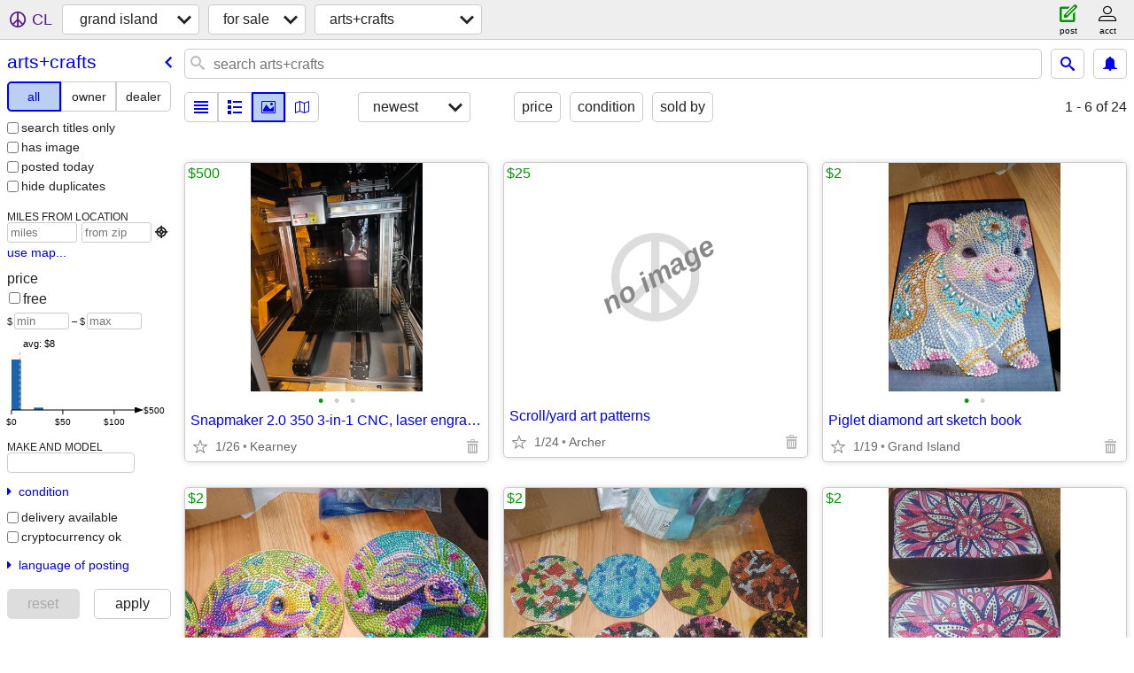

--- FILE ---
content_type: text/html; charset=utf-8
request_url: https://grandisland.craigslist.org/search/ara
body_size: 5883
content:
<!DOCTYPE html>
<html>
<head>
    
	<meta charset="UTF-8">
	<meta http-equiv="X-UA-Compatible" content="IE=Edge">
	<meta name="viewport" content="width=device-width,initial-scale=1">
	<meta property="og:site_name" content="craigslist">
	<meta name="twitter:card" content="preview">
	<meta property="og:title" content="grand island arts &amp; crafts for sale - craigslist">
	<meta name="description" content="grand island arts &amp; crafts for sale - craigslist">
	<meta property="og:description" content="grand island arts &amp; crafts for sale - craigslist">
	<meta property="og:url" content="https://grandisland.craigslist.org/search/ara">
	<title>grand island arts &amp; crafts for sale - craigslist</title>
	<link rel="canonical" href="https://grandisland.craigslist.org/search/ara">
	<link rel="alternate" href="https://grandisland.craigslist.org/search/ara" hreflang="x-default">



    <link rel="icon" href="/favicon.ico" id="favicon" />

<script type="application/ld+json" id="ld_searchpage_data" >
    {"description":"Arts & Crafts For Sale in Grand Island, NE","breadcrumb":{"itemListElement":[{"@type":"ListItem","position":1,"name":"grandisland.craigslist.org","item":"https://grandisland.craigslist.org"},{"@type":"ListItem","position":2,"item":"https://grandisland.craigslist.org/search/sss","name":"for sale"},{"@type":"ListItem","position":3,"item":"https://grandisland.craigslist.org/search/ara","name":"arts+crafts"}],"@type":"BreadcrumbList","@context":"https://schema.org"},"@type":"SearchResultsPage","@context":"https://schema.org"}
</script>


<script type="application/ld+json" id="ld_searchpage_results" >
    {"itemListElement":[{"position":"0","@type":"ListItem","item":{"image":["https://images.craigslist.org/00i0i_72bpoPTH9mM_0t20CI_600x450.jpg","https://images.craigslist.org/00808_ks4q4jShq3g_0t20CI_600x450.jpg","https://images.craigslist.org/00I0I_eOXAntsD1as_0t20CI_600x450.jpg"],"offers":{"price":"500.00","@type":"Offer","availableAtOrFrom":{"address":{"@type":"PostalAddress","addressRegion":"NE","addressCountry":"","postalCode":"","addressLocality":"Kearney","streetAddress":""},"@type":"Place","geo":{"@type":"GeoCoordinates","longitude":-99.0722013013391,"latitude":40.7227014129064}},"priceCurrency":"USD"},"@type":"Product","@context":"http://schema.org","name":"Snapmaker 2.0 350 3-in-1 CNC, laser engraver, and 3D printer","description":""}},{"item":{"description":"","name":"Piglet diamond art sketch book","@type":"Product","@context":"http://schema.org","offers":{"price":"2.00","availableAtOrFrom":{"geo":{"@type":"GeoCoordinates","longitude":-98.3778990666461,"latitude":40.9396994375181},"@type":"Place","address":{"postalCode":"","addressCountry":"","addressRegion":"NE","@type":"PostalAddress","streetAddress":"","addressLocality":"Grand Island"}},"@type":"Offer","priceCurrency":"USD"},"image":["https://images.craigslist.org/00c0c_7yqhqwlTzpl_0t20CI_600x450.jpg","https://images.craigslist.org/00808_5H1PMSVEi0S_0t20CI_600x450.jpg"]},"@type":"ListItem","position":"1"},{"@type":"ListItem","position":"2","item":{"@type":"Product","@context":"http://schema.org","description":"","name":"Diamond art Turtle Pan Holders","image":["https://images.craigslist.org/00A0A_2M2ibEooth6_0CI0t2_600x450.jpg","https://images.craigslist.org/00y0y_5tQppSINnK8_0CI0t2_600x450.jpg"],"offers":{"availableAtOrFrom":{"address":{"addressLocality":"Grand Island","streetAddress":"","addressRegion":"NE","@type":"PostalAddress","postalCode":"","addressCountry":""},"@type":"Place","geo":{"longitude":-98.3778990666461,"latitude":40.9396994375181,"@type":"GeoCoordinates"}},"@type":"Offer","price":"2.00","priceCurrency":"USD"}}},{"item":{"@context":"http://schema.org","@type":"Product","description":"","name":"Diamond Art Coaster Sets","image":["https://images.craigslist.org/00k0k_fWIhYZhDm3x_0CI0t2_600x450.jpg","https://images.craigslist.org/01111_hQ7fdhUCfNE_0CI0t2_600x450.jpg","https://images.craigslist.org/01111_fXjIgIrzI3W_0CI0t2_600x450.jpg","https://images.craigslist.org/00j0j_lpxQPYHzI6H_0CI0t2_600x450.jpg","https://images.craigslist.org/01616_fRLRvbszApd_0CI0t2_600x450.jpg","https://images.craigslist.org/00G0G_5bYWst7NeBo_0CI0t2_600x450.jpg","https://images.craigslist.org/00202_bSBf3UYjkvj_0CI0t2_600x450.jpg","https://images.craigslist.org/00X0X_5JnoltfREir_0CI0t2_600x450.jpg","https://images.craigslist.org/00E0E_9HJSdSCKywl_0CI0t2_600x450.jpg","https://images.craigslist.org/00101_ij80o7X6oS7_0CI0t2_600x450.jpg","https://images.craigslist.org/00000_bSqH6HkhrIc_0CI0t2_600x450.jpg","https://images.craigslist.org/00s0s_kDnrNSv8rTm_0CI0t2_600x450.jpg","https://images.craigslist.org/01515_hHc1Nab1lY9_0CI0t2_600x450.jpg","https://images.craigslist.org/00O0O_g7WwR7LAYqW_0CI0t2_600x450.jpg","https://images.craigslist.org/00W0W_fpEJ4hq2mx0_0CI0t2_600x450.jpg","https://images.craigslist.org/00p0p_hyZiiob5UKp_0CI0t2_600x450.jpg"],"offers":{"priceCurrency":"USD","price":"2.00","@type":"Offer","availableAtOrFrom":{"geo":{"latitude":40.9396994375181,"longitude":-98.3778990666461,"@type":"GeoCoordinates"},"@type":"Place","address":{"addressLocality":"Grand Island","streetAddress":"","@type":"PostalAddress","addressRegion":"NE","addressCountry":"","postalCode":""}}}},"@type":"ListItem","position":"3"},{"item":{"image":["https://images.craigslist.org/00K0K_bzZUxheNmyx_0t20CI_600x450.jpg"],"offers":{"priceCurrency":"USD","@type":"Offer","availableAtOrFrom":{"address":{"addressRegion":"NE","@type":"PostalAddress","postalCode":"","addressCountry":"","addressLocality":"Grand Island","streetAddress":""},"@type":"Place","geo":{"@type":"GeoCoordinates","latitude":40.9396994375181,"longitude":-98.3778990666461}},"price":"2.00"},"@context":"http://schema.org","@type":"Product","name":"Seat Belt shoulder strap cover diamond work","description":""},"position":"4","@type":"ListItem"},{"item":{"@type":"Product","@context":"http://schema.org","name":"Diamond art small tote and purses","description":"","image":["https://images.craigslist.org/00V0V_5LE1LGsznQf_0CI0t2_600x450.jpg","https://images.craigslist.org/00f0f_fTiq7tLIEno_0t20CI_600x450.jpg"],"offers":{"@type":"Offer","availableAtOrFrom":{"@type":"Place","geo":{"longitude":-98.3778990666461,"latitude":40.9396994375181,"@type":"GeoCoordinates"},"address":{"addressLocality":"Grand Island","streetAddress":"","addressRegion":"NE","@type":"PostalAddress","postalCode":"","addressCountry":""}},"price":"2.00","priceCurrency":"USD"}},"position":"5","@type":"ListItem"},{"item":{"offers":{"price":"2.00","availableAtOrFrom":{"address":{"addressRegion":"NE","@type":"PostalAddress","postalCode":"","addressCountry":"","addressLocality":"Grand Island","streetAddress":""},"geo":{"@type":"GeoCoordinates","latitude":40.9396994375181,"longitude":-98.3778990666461},"@type":"Place"},"@type":"Offer","priceCurrency":"USD"},"image":["https://images.craigslist.org/00p0p_7uqnyevOmA4_0CI0t2_600x450.jpg","https://images.craigslist.org/00m0m_1gI4rZw7h6P_0CI0t2_600x450.jpg"],"name":"Diamond art kits","description":"","@type":"Product","@context":"http://schema.org"},"position":"6","@type":"ListItem"},{"item":{"offers":{"priceCurrency":"USD","availableAtOrFrom":{"@type":"Place","geo":{"@type":"GeoCoordinates","latitude":40.9396994375181,"longitude":-98.3778990666461},"address":{"addressRegion":"NE","@type":"PostalAddress","postalCode":"","addressCountry":"","addressLocality":"Grand Island","streetAddress":""}},"@type":"Offer","price":"2.00"},"image":["https://images.craigslist.org/01010_aDI4mobRMig_0CI0t2_600x450.jpg"],"name":"Green Bay Packer diamond art set","description":"","@type":"Product","@context":"http://schema.org"},"position":"7","@type":"ListItem"},{"@type":"ListItem","position":"8","item":{"image":["https://images.craigslist.org/00I0I_jS2va9ZSNH9_0CI0t2_600x450.jpg","https://images.craigslist.org/00000_C30E4WXVtf_0CI0t2_600x450.jpg","https://images.craigslist.org/00U0U_co7WfddPTnz_0CI0t2_600x450.jpg","https://images.craigslist.org/00O0O_7C0p0SrnmGM_0CI0t2_600x450.jpg","https://images.craigslist.org/00404_4XSznQSO940_0CI0t2_600x450.jpg"],"offers":{"price":"1.00","availableAtOrFrom":{"address":{"addressLocality":"Grand Island","streetAddress":"","addressRegion":"NE","@type":"PostalAddress","postalCode":"","addressCountry":""},"geo":{"@type":"GeoCoordinates","longitude":-98.3778990666461,"latitude":40.9396994375181},"@type":"Place"},"@type":"Offer","priceCurrency":"USD"},"@type":"Product","@context":"http://schema.org","name":"Diamond art key chain sets","description":""}},{"item":{"@type":"Product","@context":"http://schema.org","description":"","name":"Table Mats diamond paintings","image":["https://images.craigslist.org/00Z0Z_8ijO7UfuFvi_0CI0t2_600x450.jpg"],"offers":{"priceCurrency":"USD","price":"2.00","availableAtOrFrom":{"geo":{"latitude":40.9396994375181,"longitude":-98.3778990666461,"@type":"GeoCoordinates"},"@type":"Place","address":{"addressRegion":"NE","@type":"PostalAddress","postalCode":"","addressCountry":"","addressLocality":"Grand Island","streetAddress":""}},"@type":"Offer"}},"position":"9","@type":"ListItem"},{"position":"10","@type":"ListItem","item":{"image":["https://images.craigslist.org/01111_lhWhw3HyM0X_0CI0t2_600x450.jpg"],"offers":{"@type":"Offer","availableAtOrFrom":{"geo":{"@type":"GeoCoordinates","latitude":40.9396994375181,"longitude":-98.3778990666461},"@type":"Place","address":{"addressRegion":"NE","@type":"PostalAddress","postalCode":"","addressCountry":"","addressLocality":"Grand Island","streetAddress":""}},"price":"2.00","priceCurrency":"USD"},"@type":"Product","@context":"http://schema.org","name":"Eagle diamond painting","description":""}},{"@type":"ListItem","position":"11","item":{"name":"Diamond art hummingbird wind chime","description":"","@type":"Product","@context":"http://schema.org","offers":{"priceCurrency":"USD","price":"1.00","@type":"Offer","availableAtOrFrom":{"address":{"streetAddress":"","addressLocality":"Grand Island","postalCode":"","addressCountry":"","addressRegion":"NE","@type":"PostalAddress"},"@type":"Place","geo":{"latitude":40.9396994375181,"longitude":-98.3778990666461,"@type":"GeoCoordinates"}}},"image":["https://images.craigslist.org/00L0L_d9RG97Gvorl_0CI0t2_600x450.jpg"]}},{"item":{"image":["https://images.craigslist.org/00H0H_5E0rJChftU8_0CI0t2_600x450.jpg","https://images.craigslist.org/00Z0Z_1KNYTmVdqXB_0CI0t2_600x450.jpg","https://images.craigslist.org/00g0g_aeBTP02MHVD_0CI0t2_600x450.jpg","https://images.craigslist.org/00909_93PMDK08jXs_0CI0t2_600x450.jpg","https://images.craigslist.org/01010_cqtVxJpc71p_0CI0t2_600x450.jpg","https://images.craigslist.org/00Z0Z_3OJNLiEX3vX_0CI0t2_600x450.jpg"],"offers":{"price":"2.00","@type":"Offer","availableAtOrFrom":{"geo":{"@type":"GeoCoordinates","latitude":40.9396994375181,"longitude":-98.3778990666461},"@type":"Place","address":{"streetAddress":"","addressLocality":"Grand Island","addressCountry":"","postalCode":"","@type":"PostalAddress","addressRegion":"NE"}},"priceCurrency":"USD"},"@context":"http://schema.org","@type":"Product","description":"","name":"Diamond art eye glass case or jewelry box"},"position":"12","@type":"ListItem"},{"item":{"image":["https://images.craigslist.org/00r0r_UUZApuHdcF_0t20CI_600x450.jpg"],"offers":{"@type":"Offer","availableAtOrFrom":{"geo":{"@type":"GeoCoordinates","latitude":40.9396994375181,"longitude":-98.3778990666461},"@type":"Place","address":{"addressLocality":"Grand Island","streetAddress":"","addressRegion":"NE","@type":"PostalAddress","postalCode":"","addressCountry":""}},"price":"1.00","priceCurrency":"USD"},"@context":"http://schema.org","@type":"Product","description":"","name":"Pillow Case diamond painting"},"@type":"ListItem","position":"13"},{"position":"14","@type":"ListItem","item":{"name":"Diamond art ear rings set or table decorations","description":"","@type":"Product","@context":"http://schema.org","offers":{"priceCurrency":"USD","availableAtOrFrom":{"address":{"streetAddress":"","addressLocality":"Grand Island","addressCountry":"","postalCode":"","@type":"PostalAddress","addressRegion":"NE"},"geo":{"latitude":40.9396994375181,"longitude":-98.3778990666461,"@type":"GeoCoordinates"},"@type":"Place"},"@type":"Offer","price":"2.00"},"image":["https://images.craigslist.org/00l0l_ebotCR1lMsl_0CI0t2_600x450.jpg","https://images.craigslist.org/00505_6N4zPzc3TBo_0CI0t2_600x450.jpg"]}},{"item":{"image":["https://images.craigslist.org/00n0n_kkJq1T7rdJg_0CI0t2_600x450.jpg"],"offers":{"price":"2.00","availableAtOrFrom":{"@type":"Place","geo":{"@type":"GeoCoordinates","longitude":-98.3778990666461,"latitude":40.9396994375181},"address":{"addressRegion":"NE","@type":"PostalAddress","postalCode":"","addressCountry":"","addressLocality":"Grand Island","streetAddress":""}},"@type":"Offer","priceCurrency":"USD"},"@type":"Product","@context":"http://schema.org","name":"Tree diamond painting","description":""},"@type":"ListItem","position":"15"},{"item":{"name":"Diamond Art Supplies","description":"","@type":"Product","@context":"http://schema.org","offers":{"priceCurrency":"USD","price":"120.00","availableAtOrFrom":{"address":{"@type":"PostalAddress","addressRegion":"NE","addressCountry":"","postalCode":"","addressLocality":"Grand Island","streetAddress":""},"@type":"Place","geo":{"@type":"GeoCoordinates","latitude":40.9396994375181,"longitude":-98.3778990666461}},"@type":"Offer"},"image":["https://images.craigslist.org/00f0f_83Mk7vDSHXE_0CI0t2_600x450.jpg","https://images.craigslist.org/00d0d_fqrSEVfeHg_0CI0t2_600x450.jpg","https://images.craigslist.org/00z0z_82oVVDQgBlY_0CI0t2_600x450.jpg","https://images.craigslist.org/00C0C_3Y16f6ujO2R_0t20CI_600x450.jpg","https://images.craigslist.org/01515_jpz1N1loGD2_0CI0t2_600x450.jpg","https://images.craigslist.org/00c0c_hDMl7Uc1aCZ_0CI0t2_600x450.jpg","https://images.craigslist.org/00p0p_j3gktjx9E4a_0t20CI_600x450.jpg","https://images.craigslist.org/00S0S_jfse1vJOVME_0t20CI_600x450.jpg","https://images.craigslist.org/01010_jGQlQMmyyy7_0t20CI_600x450.jpg","https://images.craigslist.org/01212_7RMteUMt8sR_0t20CI_600x450.jpg","https://images.craigslist.org/00D0D_5ED5X9H4g6x_0t20CI_600x450.jpg","https://images.craigslist.org/00e0e_3pFSO4P6dGR_0t20CI_600x450.jpg","https://images.craigslist.org/00q0q_3VSSMsNR9rC_0CI0t2_600x450.jpg","https://images.craigslist.org/00i0i_9nx3BCkZ3DB_0t20CI_600x450.jpg","https://images.craigslist.org/00A0A_iiRdvcsed3c_0t20CI_600x450.jpg","https://images.craigslist.org/00h0h_buMnMSdTLon_0t20CI_600x450.jpg","https://images.craigslist.org/00101_2CLQWwz0C0F_0t20CI_600x450.jpg","https://images.craigslist.org/00S0S_iNUdKoifmOp_0CI0t2_600x450.jpg","https://images.craigslist.org/01010_7RADm9bupGS_0CI0t2_600x450.jpg","https://images.craigslist.org/00C0C_6uQxcpE2Dnn_0CI0t2_600x450.jpg","https://images.craigslist.org/00r0r_5XN3ug3ykJP_0t20CI_600x450.jpg","https://images.craigslist.org/01111_lbeguD0A4e7_0t20CI_600x450.jpg","https://images.craigslist.org/00T0T_lS8M1SXQIYx_0t20CI_600x450.jpg","https://images.craigslist.org/00N0N_cvEtOFJeZ0j_0CI0t2_600x450.jpg"]},"@type":"ListItem","position":"16"},{"item":{"description":"","name":"Diamond art bookmarks","@context":"http://schema.org","@type":"Product","offers":{"priceCurrency":"USD","@type":"Offer","availableAtOrFrom":{"@type":"Place","geo":{"@type":"GeoCoordinates","latitude":40.9396994375181,"longitude":-98.3778990666461},"address":{"addressLocality":"Grand Island","streetAddress":"","@type":"PostalAddress","addressRegion":"NE","addressCountry":"","postalCode":""}},"price":"1.00"},"image":["https://images.craigslist.org/00k0k_b1vknmS7c5n_0CI0t2_600x450.jpg","https://images.craigslist.org/00o0o_kh7z9oZA03H_0CI0t2_600x450.jpg","https://images.craigslist.org/01010_b51zcLZuGfx_0CI0t2_600x450.jpg"]},"@type":"ListItem","position":"17"},{"item":{"@type":"Product","@context":"http://schema.org","name":"Diamond Paintings","description":"","image":["https://images.craigslist.org/00q0q_8hRYxu90n4n_0CI0t2_600x450.jpg","https://images.craigslist.org/00R0R_ilcllqvgpm2_0t20CI_600x450.jpg","https://images.craigslist.org/00909_iOj4qUnyMP1_0t20CI_600x450.jpg","https://images.craigslist.org/01212_L5PZKbQvMk_0CI0t2_600x450.jpg","https://images.craigslist.org/00K0K_bpIvS5hrNE2_0CI0t2_600x450.jpg","https://images.craigslist.org/00404_fK3zTYv1MQa_0t20CI_600x450.jpg","https://images.craigslist.org/00Q0Q_ieLs8Mhrqx0_0CI0t2_600x450.jpg","https://images.craigslist.org/00F0F_iFc0Z7C8PMF_0t20CI_600x450.jpg","https://images.craigslist.org/01515_1hsvPgxcaDr_0CI0t2_600x450.jpg","https://images.craigslist.org/00S0S_dp02zSAEMW4_0CI0t2_600x450.jpg","https://images.craigslist.org/00J0J_6Gog1VIhjoY_0t20CI_600x450.jpg","https://images.craigslist.org/00000_fVTIpeYmX9x_0t20CI_600x450.jpg","https://images.craigslist.org/00404_g5FZkvIP2JB_0t20CI_600x450.jpg"],"offers":{"@type":"Offer","availableAtOrFrom":{"geo":{"latitude":40.9396994375181,"longitude":-98.3778990666461,"@type":"GeoCoordinates"},"@type":"Place","address":{"addressLocality":"Grand Island","streetAddress":"","@type":"PostalAddress","addressRegion":"NE","addressCountry":"","postalCode":""}},"price":"2.00","priceCurrency":"USD"}},"@type":"ListItem","position":"18"},{"position":"19","@type":"ListItem","item":{"image":["https://images.craigslist.org/00B0B_eM4FjmsQ1W_0CI0t2_600x450.jpg","https://images.craigslist.org/00404_8T6f9eT2vyE_0CI0t2_600x450.jpg"],"offers":{"@type":"Offer","availableAtOrFrom":{"address":{"addressRegion":"NE","@type":"PostalAddress","postalCode":"","addressCountry":"","addressLocality":"Grand Island","streetAddress":""},"geo":{"latitude":40.9396994375181,"longitude":-98.3778990666461,"@type":"GeoCoordinates"},"@type":"Place"},"price":"3.00","priceCurrency":"USD"},"@type":"Product","@context":"http://schema.org","name":"Glass mug set with diamond art","description":""}},{"item":{"image":["https://images.craigslist.org/00b0b_9HtVGgCKybb_0t20CI_600x450.jpg","https://images.craigslist.org/00000_l5Mo1Qz0knj_0t20CI_600x450.jpg"],"offers":{"priceCurrency":"USD","price":"2.00","@type":"Offer","availableAtOrFrom":{"address":{"addressLocality":"Grand Island","streetAddress":"","addressRegion":"NE","@type":"PostalAddress","postalCode":"","addressCountry":""},"geo":{"@type":"GeoCoordinates","longitude":-98.3778990666461,"latitude":40.9396994375181},"@type":"Place"}},"@context":"http://schema.org","@type":"Product","name":"Diamond art light or bank kit","description":""},"position":"20","@type":"ListItem"},{"@type":"ListItem","position":"21","item":{"image":["https://images.craigslist.org/00J0J_4whF17TlA2s_0CI0t2_600x450.jpg","https://images.craigslist.org/00404_97gg1MQnri6_0t20CI_600x450.jpg","https://images.craigslist.org/00P0P_4tabImBiHKM_0CI0t2_600x450.jpg"],"offers":{"priceCurrency":"USD","price":"2.00","@type":"Offer","availableAtOrFrom":{"address":{"@type":"PostalAddress","addressRegion":"NE","addressCountry":"","postalCode":"","addressLocality":"Grand Island","streetAddress":""},"@type":"Place","geo":{"latitude":40.9396994375181,"longitude":-98.3778990666461,"@type":"GeoCoordinates"}}},"@context":"http://schema.org","@type":"Product","description":"","name":"Diamond art candy tray"}},{"@type":"ListItem","position":"22","item":{"offers":{"priceCurrency":"USD","price":"1.00","@type":"Offer","availableAtOrFrom":{"address":{"addressLocality":"Grand Island","streetAddress":"","addressRegion":"NE","@type":"PostalAddress","postalCode":"","addressCountry":""},"geo":{"@type":"GeoCoordinates","latitude":40.9396994375181,"longitude":-98.3778990666461},"@type":"Place"}},"image":["https://images.craigslist.org/00p0p_d72na1WDST5_0CI0t2_600x450.jpg"],"name":"Skull Car Diamond Coasters Set","description":"","@context":"http://schema.org","@type":"Product"}}],"@context":"https://schema.org","@type":"ItemList"}
</script>

    <style>
        body {
            font-family: sans-serif;
        }

        #no-js {
            position: fixed;
            z-index: 100000;
            top: 0;
            bottom: 0;
            left: 0;
            right: 0;
            overflow:auto;
            margin: 0;
            background: transparent;
        }

        #no-js h1 {
            margin: 0;
            padding: .5em;
            color: #00E;
            background-color: #cccccc;
        }

        #no-js  p {
            margin: 1em;
        }

        .no-js header,
        .no-js form,
        .no-js .tsb,
        .unsupported-browser header,
        .unsupported-browser form,
        .unsupported-browser .tsb {
            display: none;
        }

        #curtain {
            display: none;
            position: fixed;
            z-index: 9000;
            top: 0;
            bottom: 0;
            left: 0;
            right: 0;
            margin: 0;
            padding: 0;
            border: 0;
            background: transparent;
        }

        .show-curtain #curtain {
            display: block;
        }

        #curtain .cover,
        #curtain .content {
            position: absolute;
            display: block;
            top: 0;
            bottom: 0;
            left: 0;
            right: 0;
            margin: 0;
            padding: 0;
            border: 0;
        }

        #curtain .cover {
            z-index: 1;
            background-color: white;
        }

        .show-curtain #curtain .cover {
            opacity: 0.7;
        }

        .show-curtain.clear #curtain .cover {
            opacity: 0;
        }

        .show-curtain.opaque #curtain .cover {
            opacity: 1;
        }

        #curtain .content {
            z-index: 2;
            background: transparent;
            color: #00E;

            display: flex;
            flex-direction: column;
            justify-content: center;
            align-items: center;
        }

        .unrecoverable #curtain .content,
        .unsupported-browser #curtain .content {
            display: block;
            align-items: start;
        }

        #curtain h1 {
            margin: 0;
            padding: .5em;
            background-color: #cccccc;
        }

        #curtain  p {
            margin: 1em;
            color: black;
        }

        .pacify #curtain .icom-:after {
            content: "\eb23";
        }

        #curtain .text {
            display: none;
        }

        .loading #curtain .text.loading,
        .reading #curtain .text.reading,
        .writing #curtain .text.writing,
        .saving #curtain .text.saving,
        .searching #curtain .text.searching,
        .unrecoverable #curtain .text.unrecoverable,
        .message #curtain .text.message {
            display: block;
        }

        .unrecoverable #curtain .text.unrecoverable {
        }

        @keyframes rotate {
            from {
                transform: rotate(0deg);
            }
            to {
                transform: rotate(359deg);
            }
        }

        .pacify #curtain .icom- {
            font-size: 3em;
            animation: rotate 2s infinite linear;
        }
    </style>

    <style>
        body {
            margin: 0;
            border: 0;
            padding: 0;
        }

        ol.cl-static-search-results, .cl-static-header {
            display:none;
        }

        .no-js ol.cl-static-search-results, .no-js .cl-static-header {
            display:block;
        }
    </style>


</head>

<body  class="no-js"  >



    <div class="cl-content">
        <main>
        </main>
    </div>

    <div id="curtain">
        <div class="cover"></div>
        <div class="content">
            <div class="icom-"></div>
            <div class="text loading">loading</div>
            <div class="text reading">reading</div>
            <div class="text writing">writing</div>
            <div class="text saving">saving</div>
            <div class="text searching">searching</div>
            <div id="curtainText" class="text message"></div>
            <div class="text unrecoverable">
                 <p><a id="cl-unrecoverable-hard-refresh" href="#" onclick="location.reload(true);">refresh the page.</a></p>
             </div>
         </div>
    </div>



    <script>
        (function() {
            try {
                window.onpageshow = function(event) {
                    if (event.persisted && cl.upTime()>1000 && /iPhone/.test(navigator.userAgent)) {
                        window.location.reload();
                    }
                };

                window.addEventListener('DOMContentLoaded', function() {
                    document.body.classList.remove('no-js');
                });
                document.body.classList.remove('no-js');
            } catch(e) {
                console.log(e);
            }
        })();
    </script>

    
     
     <script src="https://www.craigslist.org/static/www/d58afecda5261cb9fcb91b2d144412254d004485.js" crossorigin="anonymous"></script>
     <script>
         window.cl.init(
             'https://www.craigslist.org/static/www/',
             '',
             'www',
             'search',
             {
'defaultLocale': "en_US",
'initialCategoryAbbr': "ara",
'location': {"areaId":432,"lon":-98.342,"region":"NE","postal":"68802","url":"grandisland.craigslist.org","lat":40.925,"country":"US","radius":7.5,"city":"Grand Island"},
'seoLinks': 0
},
             0
         );
     </script>
     

    
    <iframe id="cl-local-storage" src="https://www.craigslist.org/static/www/localStorage-092e9f9e2f09450529e744902aa7cdb3a5cc868d.html" style="display:none;"></iframe>
    


    <script>
        window.cl.specialCurtainMessages = {
            unsupportedBrowser: [
                "We've detected you are using a browser that is missing critical features.",
                "Please visit craigslist from a modern browser."
            ],
            unrecoverableError: [
                "There was an error loading the page."
            ]
        };
    </script>
    <div class="cl-static-header">
        <a href="/">craigslist</a>
            <h1>Arts &amp; Crafts For Sale in Grand Island, NE</h1>
    </div>

    <ol class="cl-static-search-results">
        <li class="cl-static-hub-links">
            <div>see also</div>
        </li>
        <li class="cl-static-search-result" title="Snapmaker 2.0 350 3-in-1 CNC, laser engraver, and 3D printer">
            <a href="https://grandisland.craigslist.org/art/d/kearney-snapmaker-in-cnc-laser-engraver/7903339183.html">
                <div class="title">Snapmaker 2.0 350 3-in-1 CNC, laser engraver, and 3D printer</div>

                <div class="details">
                    <div class="price">$500</div>
                    <div class="location">
                        Kearney
                    </div>
                </div>
            </a>
        </li>
        <li class="cl-static-search-result" title="Scroll/yard art patterns">
            <a href="https://grandisland.craigslist.org/art/d/archer-scroll-yard-art-patterns/7873214937.html">
                <div class="title">Scroll/yard art patterns</div>

                <div class="details">
                    <div class="price">$25</div>
                    <div class="location">
                        Archer
                    </div>
                </div>
            </a>
        </li>
        <li class="cl-static-search-result" title="Piglet diamond art sketch book">
            <a href="https://grandisland.craigslist.org/art/d/grand-island-piglet-diamond-art-sketch/7882242868.html">
                <div class="title">Piglet diamond art sketch book</div>

                <div class="details">
                    <div class="price">$2</div>
                    <div class="location">
                        Grand Island
                    </div>
                </div>
            </a>
        </li>
        <li class="cl-static-search-result" title="Diamond art Turtle Pan Holders">
            <a href="https://grandisland.craigslist.org/art/d/grand-island-diamond-art-turtle-pan/7882239202.html">
                <div class="title">Diamond art Turtle Pan Holders</div>

                <div class="details">
                    <div class="price">$2</div>
                    <div class="location">
                        Grand Island
                    </div>
                </div>
            </a>
        </li>
        <li class="cl-static-search-result" title="Diamond Art Coaster Sets">
            <a href="https://grandisland.craigslist.org/art/d/grand-island-diamond-art-coaster-sets/7882039609.html">
                <div class="title">Diamond Art Coaster Sets</div>

                <div class="details">
                    <div class="price">$2</div>
                    <div class="location">
                        Grand Island
                    </div>
                </div>
            </a>
        </li>
        <li class="cl-static-search-result" title="Seat Belt shoulder strap cover diamond work">
            <a href="https://grandisland.craigslist.org/art/d/grand-island-seat-belt-shoulder-strap/7882017887.html">
                <div class="title">Seat Belt shoulder strap cover diamond work</div>

                <div class="details">
                    <div class="price">$2</div>
                    <div class="location">
                        Grand Island
                    </div>
                </div>
            </a>
        </li>
        <li class="cl-static-search-result" title="Diamond art small tote and purses">
            <a href="https://grandisland.craigslist.org/art/d/grand-island-diamond-art-small-tote-and/7882240506.html">
                <div class="title">Diamond art small tote and purses</div>

                <div class="details">
                    <div class="price">$2</div>
                    <div class="location">
                        Grand Island
                    </div>
                </div>
            </a>
        </li>
        <li class="cl-static-search-result" title="Diamond art kits">
            <a href="https://grandisland.craigslist.org/art/d/grand-island-diamond-art-kits/7882237613.html">
                <div class="title">Diamond art kits</div>

                <div class="details">
                    <div class="price">$2</div>
                    <div class="location">
                        Grand Island
                    </div>
                </div>
            </a>
        </li>
        <li class="cl-static-search-result" title="Green Bay Packer diamond art set">
            <a href="https://grandisland.craigslist.org/art/d/grand-island-green-bay-packer-diamond/7882236929.html">
                <div class="title">Green Bay Packer diamond art set</div>

                <div class="details">
                    <div class="price">$2</div>
                    <div class="location">
                        Grand Island
                    </div>
                </div>
            </a>
        </li>
        <li class="cl-static-search-result" title="Diamond art key chain sets">
            <a href="https://grandisland.craigslist.org/art/d/grand-island-diamond-art-key-chain-sets/7882235240.html">
                <div class="title">Diamond art key chain sets</div>

                <div class="details">
                    <div class="price">$1</div>
                    <div class="location">
                        Grand Island
                    </div>
                </div>
            </a>
        </li>
        <li class="cl-static-search-result" title="Table Mats diamond paintings">
            <a href="https://grandisland.craigslist.org/art/d/grand-island-table-mats-diamond/7882017358.html">
                <div class="title">Table Mats diamond paintings</div>

                <div class="details">
                    <div class="price">$2</div>
                    <div class="location">
                        Grand Island
                    </div>
                </div>
            </a>
        </li>
        <li class="cl-static-search-result" title="Eagle diamond painting">
            <a href="https://grandisland.craigslist.org/art/d/grand-island-eagle-diamond-painting/7881917048.html">
                <div class="title">Eagle diamond painting</div>

                <div class="details">
                    <div class="price">$2</div>
                    <div class="location">
                        Grand Island
                    </div>
                </div>
            </a>
        </li>
        <li class="cl-static-search-result" title="Diamond art hummingbird wind chime">
            <a href="https://grandisland.craigslist.org/art/d/grand-island-diamond-art-hummingbird/7882244231.html">
                <div class="title">Diamond art hummingbird wind chime</div>

                <div class="details">
                    <div class="price">$1</div>
                    <div class="location">
                        Grand Island
                    </div>
                </div>
            </a>
        </li>
        <li class="cl-static-search-result" title="Diamond art eye glass case or jewelry box">
            <a href="https://grandisland.craigslist.org/art/d/grand-island-diamond-art-eye-glass-case/7882241803.html">
                <div class="title">Diamond art eye glass case or jewelry box</div>

                <div class="details">
                    <div class="price">$2</div>
                    <div class="location">
                        Grand Island
                    </div>
                </div>
            </a>
        </li>
        <li class="cl-static-search-result" title="Pillow Case diamond painting">
            <a href="https://grandisland.craigslist.org/art/d/grand-island-pillow-case-diamond/7882016412.html">
                <div class="title">Pillow Case diamond painting</div>

                <div class="details">
                    <div class="price">$1</div>
                    <div class="location">
                        Grand Island
                    </div>
                </div>
            </a>
        </li>
        <li class="cl-static-search-result" title="Diamond art ear rings set or table decorations">
            <a href="https://grandisland.craigslist.org/art/d/grand-island-diamond-art-ear-rings-set/7882242388.html">
                <div class="title">Diamond art ear rings set or table decorations</div>

                <div class="details">
                    <div class="price">$2</div>
                    <div class="location">
                        Grand Island
                    </div>
                </div>
            </a>
        </li>
        <li class="cl-static-search-result" title="Tree diamond painting">
            <a href="https://grandisland.craigslist.org/art/d/grand-island-tree-diamond-painting/7881919643.html">
                <div class="title">Tree diamond painting</div>

                <div class="details">
                    <div class="price">$2</div>
                    <div class="location">
                        Grand Island
                    </div>
                </div>
            </a>
        </li>
        <li class="cl-static-search-result" title="Diamond Art Supplies">
            <a href="https://grandisland.craigslist.org/art/d/grand-island-diamond-art-supplies/7882405029.html">
                <div class="title">Diamond Art Supplies</div>

                <div class="details">
                    <div class="price">$120</div>
                    <div class="location">
                        Grand Island
                    </div>
                </div>
            </a>
        </li>
        <li class="cl-static-search-result" title="Diamond art bookmarks">
            <a href="https://grandisland.craigslist.org/art/d/grand-island-diamond-art-bookmarks/7882238259.html">
                <div class="title">Diamond art bookmarks</div>

                <div class="details">
                    <div class="price">$1</div>
                    <div class="location">
                        Grand Island
                    </div>
                </div>
            </a>
        </li>
        <li class="cl-static-search-result" title="Diamond Paintings">
            <a href="https://grandisland.craigslist.org/art/d/grand-island-diamond-paintings/7882945061.html">
                <div class="title">Diamond Paintings</div>

                <div class="details">
                    <div class="price">$2</div>
                    <div class="location">
                        Grand Island
                    </div>
                </div>
            </a>
        </li>
        <li class="cl-static-search-result" title="Glass mug set with diamond art">
            <a href="https://grandisland.craigslist.org/art/d/grand-island-glass-mug-set-with-diamond/7882235939.html">
                <div class="title">Glass mug set with diamond art</div>

                <div class="details">
                    <div class="price">$3</div>
                    <div class="location">
                        Grand Island
                    </div>
                </div>
            </a>
        </li>
        <li class="cl-static-search-result" title="Diamond art light or bank kit">
            <a href="https://grandisland.craigslist.org/art/d/grand-island-diamond-art-light-or-bank/7882243783.html">
                <div class="title">Diamond art light or bank kit</div>

                <div class="details">
                    <div class="price">$2</div>
                    <div class="location">
                        Grand Island
                    </div>
                </div>
            </a>
        </li>
        <li class="cl-static-search-result" title="Diamond art candy tray">
            <a href="https://grandisland.craigslist.org/art/d/grand-island-diamond-art-candy-tray/7882239671.html">
                <div class="title">Diamond art candy tray</div>

                <div class="details">
                    <div class="price">$2</div>
                    <div class="location">
                        Grand Island
                    </div>
                </div>
            </a>
        </li>
        <li class="cl-static-search-result" title="Skull Car Diamond Coasters Set">
            <a href="https://grandisland.craigslist.org/art/d/grand-island-skull-car-diamond-coasters/7882019233.html">
                <div class="title">Skull Car Diamond Coasters Set</div>

                <div class="details">
                    <div class="price">$1</div>
                    <div class="location">
                        Grand Island
                    </div>
                </div>
            </a>
        </li>
    </ol>
</body>
</html>


--- FILE ---
content_type: text/json; charset=UTF-8
request_url: https://grandisland.craigslist.org/search/field/price?cl_url=https%3A%2F%2Fgrandisland.craigslist.org%2Fsearch%2Fara
body_size: 71
content:
{"data":{"values":[1,1,1,1,1,2,2,2,2,2,2,2,2,2,2,2,2,2,2,2,3,25,120,500],"error":""}}